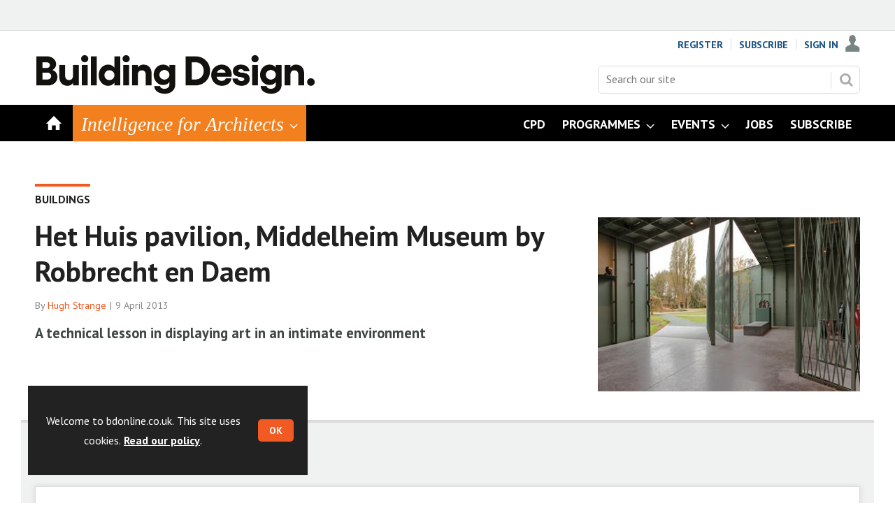

--- FILE ---
content_type: text/html; charset=utf-8
request_url: https://www.google.com/recaptcha/api2/aframe
body_size: 267
content:
<!DOCTYPE HTML><html><head><meta http-equiv="content-type" content="text/html; charset=UTF-8"></head><body><script nonce="Row-VlTgpDYtNUdA6r3pLQ">/** Anti-fraud and anti-abuse applications only. See google.com/recaptcha */ try{var clients={'sodar':'https://pagead2.googlesyndication.com/pagead/sodar?'};window.addEventListener("message",function(a){try{if(a.source===window.parent){var b=JSON.parse(a.data);var c=clients[b['id']];if(c){var d=document.createElement('img');d.src=c+b['params']+'&rc='+(localStorage.getItem("rc::a")?sessionStorage.getItem("rc::b"):"");window.document.body.appendChild(d);sessionStorage.setItem("rc::e",parseInt(sessionStorage.getItem("rc::e")||0)+1);localStorage.setItem("rc::h",'1769381225706');}}}catch(b){}});window.parent.postMessage("_grecaptcha_ready", "*");}catch(b){}</script></body></html>

--- FILE ---
content_type: text/css
request_url: https://www.bdonline.co.uk/Magazine/print.css?p=7875617711401087
body_size: 1150
content:
:root{--ms-bases:1rem;--ms-ratios:1.125}table{background:#fff;border-spacing:2px 0}table td,table th{font-size:.889rem;line-height:1rem}table tr{background:transparent}table tr.odd{background:#f0f2f2}table tr.even{background:#f7f8f8}table thead tr{background:#e2e6e6}table tfoot td{background:transparent}table p{font-size:.889rem;line-height:1rem}table.sortable thead th.headerSortDown,table.sortable thead th.headerSortUp{background-color:#dcdcdc}table.sortable thead th.headerSortDown:after{clip:rect(8px,20px,17px,0)}table.sortable thead th.headerSortUp:after{clip:rect(0,20px,8px,0)}table.sortable thead th:focus,table.sortable thead th:hover{background-color:#dcdcdc}table.sortable tbody tr:nth-child(odd){background-color:#f7f8f8}table.sortable tbody tr:nth-child(2n){background:#f0f2f2}body{padding-top:0;font-family:PT Sans,sans-serif;font-size:12pt}a{color:#3f4545}.masthead .mast{position:static;height:auto}blockquote{border-top:1px solid #f0f2f2;border-bottom:1px solid #f0f2f2;text-align:center;font-weight:700;font-style:italic;font-size:17pt}blockquote .quotesource{font-size:12pt;font-weight:400}#footer,#rightcolumn,#skiplinks,#story #columns~.container,.ad-style1,.attachment-overlay,.collectionsTabs,.footer_ad,.formbox,.hot-topics-container,.leaderboard,.mast .inner-sleeve>*,.menuContainer,.pageOptions,.picCarousel,.relatedfiles,.socialMediaLinks,.spin2scroller,.story_video,.storyAuthor,.storyLayout.gallery~.gallery.storyGallery,.storyPrimaryNav,.tabbedblocks,.topics,.video-legacy~.videoTop,.videosMedia-container,.videoStory-aside,button{display:none}#print_logo{display:block!important}.table-full .table-header{page-break-before:always;border:0 none}.table-full .table-wrapper{max-height:none}.table-full .table-wrapper table{max-height:none;page-break-before:avoid}table{page-break-before:always;font-size:11pt}table td,table th{padding:4px}.image_size_full img,.inlineFull img{width:100%}.byline{font-size:10pt}.byline .bylinePicture{display:inline-block;margin-right:6px}.factfile{padding:12px;border:1px solid #f0f2f2}.articleContent .storyMeta h3{margin-bottom:20px}.articleContent .storyMeta p{font-size:11pt}.inline_meta{font-size:10pt;border-bottom:1px solid #f0f2f2}.inline_image_left{float:left;margin-right:20px}.inline_image_right{float:right;margin-left:20px}.grid img{width:100%}.grid .sleeve{overflow:hidden}.grid .spinBlock .picture{float:left;margin-right:20px;width:300px}.grid .spinBlock .picture img{width:100%}.grid .spin_feed img{width:auto}.grid .gridLayout ul{display:-ms-flexbox;display:flex}.grid .gridLayout ul li{-ms-flex:1;flex:1;margin:0 10px}.grid .gridLayout ul li:first-child{margin-left:0}.grid .gridLayout ul li:last-child{margin-right:0}.groupBottomBox,.groupTopBox{display:none!important}.gallery.storyGallery .show-fullscreen:before,.i-overlay-full-screen-dims,.inline_image .show-fullscreen,.layoutIcon.pictureLayout:before,.storyLayout.picture~.headerWrapper .inlineFull .show-fullscreen{display:none}.storyLayout.video~.videoTop{background-color:transparent}.storyLayout.video~.videoTop .story_title h1{color:#222}.storyLayout.video~.videoTop .standfirst p{color:#3f4545}
/*# sourceMappingURL=print.css.map */

